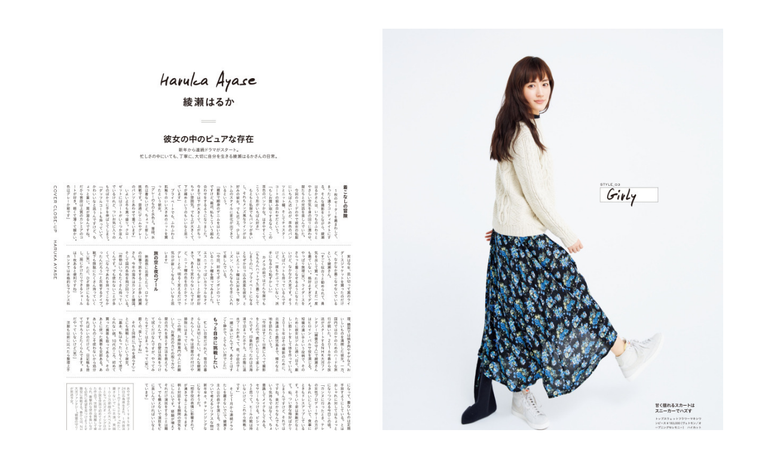

--- FILE ---
content_type: text/html; charset=UTF-8
request_url: https://asaminemoto.com/spring-2016%E5%B9%B42%E6%9C%88%E5%8F%B7/
body_size: 15240
content:
<!DOCTYPE html>
<!--[if IE 7]>
<html class="ie ie7" lang="ja">
<![endif]-->
<!--[if IE 8]>
<html class="ie ie8" lang="ja">
<![endif]-->
<!--[if !(IE 7) | !(IE 8)  ]><!-->
<html lang="ja">
<!--<![endif]-->
<head>
	<meta charset="UTF-8">
	<meta name="viewport" content="width=device-width,initial-scale=1.0">
	<title>SPRiNG  2016年2月号 | 根本亜沙美 Hair &amp; Make-up artist &#8211; asami nemoto</title>
	<link rel="profile" href="https://gmpg.org/xfn/11">
	<link rel="pingback" href="https://asaminemoto.com/wp/xmlrpc.php">
	<!--[if lt IE 9]>
	<script src="https://asaminemoto.com/wp/wp-content/themes/asaminemoto/js/html5.js"></script>
	<![endif]-->

	<meta name="keywords" content="asaminemoto,nemotoasami,ヘアメイク,ポートフォリオ," />
	<meta name="description" content="根本亜沙美のポートフォリオサイト">
	<meta name="author" content="根本亜沙美 asami nemoto">


<meta property="og:image" content="https://asaminemoto.com/tumblr/img/sitelogo.png">
<meta property="og:title" content="根本亜沙美 asami nemoto">
<meta property="og:type" content="article"><!-- Twitter tags -->
<meta property="og:site_name" content="根本亜沙美 asami nemoto">
<meta property="og:description" content="根本亜沙美ポートフォリオサイト。">
<meta property="og:url" content="https://asaminemoto.com/">

<link href="https://maxcdn.bootstrapcdn.com/font-awesome/4.6.3/css/font-awesome.min.css" rel="stylesheet" integrity="sha384-T8Gy5hrqNKT+hzMclPo118YTQO6cYprQmhrYwIiQ/3axmI1hQomh7Ud2hPOy8SP1" crossorigin="anonymous">
<link rel="stylesheet" href="https://cdn.jsdelivr.net/gh/fancyapps/fancybox@3.5.2/dist/jquery.fancybox.min.css" />
<link rel="stylesheet" href="https://asaminemoto.com/wp/wp-content/themes/asaminemoto/css/extra.css" />

<!-- Global site tag (gtag.js) - Google Analytics -->
<script async src="https://www.googletagmanager.com/gtag/js?id=UA-129665045-1"></script>
<script>
  window.dataLayer = window.dataLayer || [];
  function gtag(){dataLayer.push(arguments);}
  gtag('js', new Date());

  gtag('config', 'UA-129665045-1');
</script>


	<link rel='dns-prefetch' href='//fonts.googleapis.com' />
<link rel='dns-prefetch' href='//s.w.org' />
<link rel="alternate" type="application/rss+xml" title="根本亜沙美 Hair &amp; Make-up artist - asami nemoto &raquo; フィード" href="https://asaminemoto.com/feed/" />
<link rel="alternate" type="application/rss+xml" title="根本亜沙美 Hair &amp; Make-up artist - asami nemoto &raquo; コメントフィード" href="https://asaminemoto.com/comments/feed/" />
<link rel="alternate" type="application/rss+xml" title="根本亜沙美 Hair &amp; Make-up artist - asami nemoto &raquo; SPRiNG  2016年2月号 のコメントのフィード" href="https://asaminemoto.com/spring-2016%e5%b9%b42%e6%9c%88%e5%8f%b7/feed/" />
		<script type="text/javascript">
			window._wpemojiSettings = {"baseUrl":"https:\/\/s.w.org\/images\/core\/emoji\/11.2.0\/72x72\/","ext":".png","svgUrl":"https:\/\/s.w.org\/images\/core\/emoji\/11.2.0\/svg\/","svgExt":".svg","source":{"concatemoji":"https:\/\/asaminemoto.com\/wp\/wp-includes\/js\/wp-emoji-release.min.js?ver=5.1.19"}};
			!function(e,a,t){var n,r,o,i=a.createElement("canvas"),p=i.getContext&&i.getContext("2d");function s(e,t){var a=String.fromCharCode;p.clearRect(0,0,i.width,i.height),p.fillText(a.apply(this,e),0,0);e=i.toDataURL();return p.clearRect(0,0,i.width,i.height),p.fillText(a.apply(this,t),0,0),e===i.toDataURL()}function c(e){var t=a.createElement("script");t.src=e,t.defer=t.type="text/javascript",a.getElementsByTagName("head")[0].appendChild(t)}for(o=Array("flag","emoji"),t.supports={everything:!0,everythingExceptFlag:!0},r=0;r<o.length;r++)t.supports[o[r]]=function(e){if(!p||!p.fillText)return!1;switch(p.textBaseline="top",p.font="600 32px Arial",e){case"flag":return s([55356,56826,55356,56819],[55356,56826,8203,55356,56819])?!1:!s([55356,57332,56128,56423,56128,56418,56128,56421,56128,56430,56128,56423,56128,56447],[55356,57332,8203,56128,56423,8203,56128,56418,8203,56128,56421,8203,56128,56430,8203,56128,56423,8203,56128,56447]);case"emoji":return!s([55358,56760,9792,65039],[55358,56760,8203,9792,65039])}return!1}(o[r]),t.supports.everything=t.supports.everything&&t.supports[o[r]],"flag"!==o[r]&&(t.supports.everythingExceptFlag=t.supports.everythingExceptFlag&&t.supports[o[r]]);t.supports.everythingExceptFlag=t.supports.everythingExceptFlag&&!t.supports.flag,t.DOMReady=!1,t.readyCallback=function(){t.DOMReady=!0},t.supports.everything||(n=function(){t.readyCallback()},a.addEventListener?(a.addEventListener("DOMContentLoaded",n,!1),e.addEventListener("load",n,!1)):(e.attachEvent("onload",n),a.attachEvent("onreadystatechange",function(){"complete"===a.readyState&&t.readyCallback()})),(n=t.source||{}).concatemoji?c(n.concatemoji):n.wpemoji&&n.twemoji&&(c(n.twemoji),c(n.wpemoji)))}(window,document,window._wpemojiSettings);
		</script>
		<style type="text/css">
img.wp-smiley,
img.emoji {
	display: inline !important;
	border: none !important;
	box-shadow: none !important;
	height: 1em !important;
	width: 1em !important;
	margin: 0 .07em !important;
	vertical-align: -0.1em !important;
	background: none !important;
	padding: 0 !important;
}
</style>
	<link rel='stylesheet' id='wp-block-library-css'  href='https://asaminemoto.com/wp/wp-includes/css/dist/block-library/style.min.css?ver=5.1.19' type='text/css' media='all' />
<link rel='stylesheet' id='twentythirteen-fonts-css'  href='//fonts.googleapis.com/css?family=Source+Sans+Pro%3A300%2C400%2C700%2C300italic%2C400italic%2C700italic%7CBitter%3A400%2C700&#038;subset=latin%2Clatin-ext' type='text/css' media='all' />
<link rel='stylesheet' id='genericons-css'  href='https://asaminemoto.com/wp/wp-content/plugins/jetpack/_inc/genericons/genericons/genericons.css?ver=3.1' type='text/css' media='all' />
<link rel='stylesheet' id='twentythirteen-style-css'  href='https://asaminemoto.com/wp/wp-content/themes/asaminemoto/style.css?ver=2013-07-18' type='text/css' media='all' />
<!--[if lt IE 9]>
<link rel='stylesheet' id='twentythirteen-ie-css'  href='https://asaminemoto.com/wp/wp-content/themes/asaminemoto/css/ie.css?ver=2013-07-18' type='text/css' media='all' />
<![endif]-->
<script>if (document.location.protocol != "https:") {document.location = document.URL.replace(/^http:/i, "https:");}</script><script type='text/javascript' src='https://asaminemoto.com/wp/wp-includes/js/jquery/jquery.js?ver=1.12.4'></script>
<script type='text/javascript' src='https://asaminemoto.com/wp/wp-includes/js/jquery/jquery-migrate.min.js?ver=1.4.1'></script>
<link rel='https://api.w.org/' href='https://asaminemoto.com/wp-json/' />
<link rel="EditURI" type="application/rsd+xml" title="RSD" href="https://asaminemoto.com/wp/xmlrpc.php?rsd" />
<link rel="wlwmanifest" type="application/wlwmanifest+xml" href="https://asaminemoto.com/wp/wp-includes/wlwmanifest.xml" /> 
<link rel='prev' title='西武・そごう　クリスマスビジュアル' href='https://asaminemoto.com/%e8%a5%bf%e6%ad%a6%e3%83%bb%e3%81%9d%e3%81%94%e3%81%86%e3%80%80%e3%82%af%e3%83%aa%e3%82%b9%e3%83%9e%e3%82%b9%e3%83%93%e3%82%b8%e3%83%a5%e3%82%a2%e3%83%ab/' />
<link rel='next' title='水曜日のカンパネラ MV' href='https://asaminemoto.com/%e6%b0%b4%e6%9b%9c%e6%97%a5%e3%81%ae%e3%82%ab%e3%83%b3%e3%83%91%e3%83%8d%e3%83%a9-mv/' />
<meta name="generator" content="WordPress 5.1.19" />
<link rel="canonical" href="https://asaminemoto.com/spring-2016%e5%b9%b42%e6%9c%88%e5%8f%b7/" />
<link rel='shortlink' href='https://asaminemoto.com/?p=276' />
<link rel="alternate" type="application/json+oembed" href="https://asaminemoto.com/wp-json/oembed/1.0/embed?url=https%3A%2F%2Fasaminemoto.com%2Fspring-2016%25e5%25b9%25b42%25e6%259c%2588%25e5%258f%25b7%2F" />
<link rel="alternate" type="text/xml+oembed" href="https://asaminemoto.com/wp-json/oembed/1.0/embed?url=https%3A%2F%2Fasaminemoto.com%2Fspring-2016%25e5%25b9%25b42%25e6%259c%2588%25e5%258f%25b7%2F&#038;format=xml" />
		<style type="text/css">.recentcomments a{display:inline !important;padding:0 !important;margin:0 !important;}</style>
			<style type="text/css" id="twentythirteen-header-css">
			.site-header {
			background: url(https://asaminemoto.com/wp/wp-content/themes/asaminemoto/images/headers/circle.png) no-repeat scroll top;
			background-size: 1600px auto;
		}
		</style>
	</head>

<body data-rsssl=1 class="post-template-default single single-post postid-276 single-format-standard single-author">

	
	<div class="wrap magazine">
		<header class="l-header" role="banner">
			<h1 class="l-header__title">
				<a class="link l-header__name" href="/top">
					<img src="https://asaminemoto.com/tumblr/img/sitelogo.png" alt="根本亜沙美 - asami nemoto">
					</a>
				</h1>
		</header>
		<nav class="l-gnav" role="navigation">
			<ul class="l-gnav__list">
				<li class="l-gnav__item works">
					<a href="/category/works/">WORKS</a>
				</li>
				<li class="l-gnav__item works">
					<a href="/category/installation">INSTALLATION</a>
				</li>
				<li class="l-gnav__item news">
					<a href="/news">news</a>
				</li>
				<li class="l-gnav__item profile">
					<a href="/profile">profile</a>
				</li>
			</ul>
		</nav>
		<ul class="l-tag">
			<li class="l-tag__item">
				<a href="/category/still">#still</a>
			</li>
			<li class="l-tag__item">
				<a href="/category/movie">#movie</a>
			</li>
			<li class="l-tag__item">
				<a href="/category/magazine">#magazine</a>
			</li>
			<li class="l-tag__item">
				<a href="/category/music">#music</a>
			</li>
		</ul>


<main id="main" class="l-main" role="main">

		
			<article id="post-276" class="p-entry still text">
				<div class="p-entry__body">

							<h1 style="display:none;">SPRiNG  2016年2月号</h1>
					<p><img class="alignnone size-full wp-image-684" src="https://asaminemoto.com/wp/wp-content/uploads/2018/08/tumblr_inline_p7m4wxvbRw1uohqcu_1280.jpg" alt="" width="1280" height="809" srcset="https://asaminemoto.com/wp/wp-content/uploads/2018/08/tumblr_inline_p7m4wxvbRw1uohqcu_1280.jpg 1280w, https://asaminemoto.com/wp/wp-content/uploads/2018/08/tumblr_inline_p7m4wxvbRw1uohqcu_1280-150x95.jpg 150w, https://asaminemoto.com/wp/wp-content/uploads/2018/08/tumblr_inline_p7m4wxvbRw1uohqcu_1280-300x190.jpg 300w, https://asaminemoto.com/wp/wp-content/uploads/2018/08/tumblr_inline_p7m4wxvbRw1uohqcu_1280-768x485.jpg 768w, https://asaminemoto.com/wp/wp-content/uploads/2018/08/tumblr_inline_p7m4wxvbRw1uohqcu_1280-1024x647.jpg 1024w" sizes="(max-width: 1280px) 100vw, 1280px" /></p>
<p>SPRiNG  2016年2月号<br />
綾瀬はるか</p>
<p>&nbsp;</p>

					<footer class="p-entry__footer">
						<span class="categories-links">
						magazine</span>
												<div class="l-footer__pageback">
							<a class="back" onclick="javascript:parent.jQuery.fancybox.close();">CLOSE</a>
							<!--a class="back" onclick="history.back()">BACK</a-->
						</div>
						<div class="p-entry__sns">
							<ul class="p-entry__sns__list">
								<li class="p-entry__sns__item twitter">
									<a href="" target="_blank">
										<i class="fa fa-twitter" aria-hidden="true"></i>
									</a>
								</li>
								<li class="p-entry__sns__item facebook">
									<a href="" target="_blank">
										<i class="fa fa-facebook" aria-hidden="true"></i>
									</a>
								</li>
							</ul>
						</div>
					</footer><!-- entry footer -->
				</article>

	</main>






		<footer class="l-footer">
			<div class="l-footer__contact">
				<h2 class="l-footer__contact__title">contact</h2>
				<div class="l-footer__contact__cat">manager yoshida</div>
				<div class="l-footer__contact__mail">
					<a class="link" href="mailto:info@asaminemoto.com">info@asaminemoto.com</a>

				</div>
					<div class="l-footer__contact__mail">
					<a href="https://www.asaminemoto.com">www.asaminemoto.com</a>

				</div>
					<div class="l-footer__contact__mail">
				<a href="tel:09083445178">+81 90 8344 5178</a>
			</div>
		</div>
				<small class="l-footer__copy">Copyright © asami nemoto All Rights Reserved.</small>
		</footer>
	</div><!--/wrap-->

	<script src="//ajax.googleapis.com/ajax/libs/jquery/1.8.2/jquery.min.js"></script>

		<script src="https://asaminemoto.com/wp/wp-content/themes/asaminemoto/js/jquery.matchHeight-min.js"></script>
		<script src="https://asaminemoto.com/wp/wp-content/themes/asaminemoto/js/scrollsmoothly.js"></script>
		<script src="https://asaminemoto.com/wp/wp-content/themes/asaminemoto/js/jquery.infinitescroll.min.js"></script>
		<script src="https://asaminemoto.com/wp/wp-content/themes/asaminemoto/js/masonry.pkgd.js"></script>
		<script src="https://asaminemoto.com/wp/wp-content/themes/asaminemoto/js/imagesloaded.pkgd.min.js"></script>
		<script src="https://asaminemoto.com/wp/wp-content/themes/asaminemoto/js/jquery.inview.min.js"></script>
				<script src="https://cdn.jsdelivr.net/gh/fancyapps/fancybox@3.5.2/dist/jquery.fancybox.min.js"></script>
		<script src="https://asaminemoto.com/wp/wp-content/themes/asaminemoto/js/script.js"></script>



	<script type='text/javascript' src='https://asaminemoto.com/wp/wp-includes/js/comment-reply.min.js?ver=5.1.19'></script>
<script type='text/javascript' src='https://asaminemoto.com/wp/wp-includes/js/imagesloaded.min.js?ver=3.2.0'></script>
<script type='text/javascript' src='https://asaminemoto.com/wp/wp-includes/js/masonry.min.js?ver=3.3.2'></script>
<script type='text/javascript' src='https://asaminemoto.com/wp/wp-includes/js/jquery/jquery.masonry.min.js?ver=3.1.2b'></script>
<script type='text/javascript' src='https://asaminemoto.com/wp/wp-content/themes/asaminemoto/js/functions.js?ver=2014-03-18'></script>
<script type='text/javascript' src='https://asaminemoto.com/wp/wp-includes/js/wp-embed.min.js?ver=5.1.19'></script>

</body>
</html>


<script>
var ref     = document.referrer;
var rootURL = location.protocol + "//" + location.hostname;
if(ref && ref.match(new RegExp("^" + rootURL)) >= 0){
	//外部リンクの時の処理
	$(".l-footer__pageback").css('display', 'none');
}else{
	//内部リンクの時の処理
	$(".single header,.single .l-tag,.single .l-gnav,.single .l-footer").css('display', 'none');
}
// 1.ページを読み込み後に処理を行う
$(window).load(function (){
	// 2.imgタグに対して繰り返し処理を行う
	$('img').each(function(){
	// 3.各要素のサイズ設定
		// 3.1.表示状態の画像の大きさ
		var img_height = $(this).height();
		var img_width  = $(this).width();
		// 3.2.実際の画像の大きさ
		var img = new Image();
		img.src = $(this).attr('src');
		var _width = img.width;
		// 3.3.画面の横幅
		var device_width = $(window).width();
	// 4.縦長横長を判断する
		if((img_width / img_height) >= 1){
			// 4.1.横長の場合
			if(_width <= device_width){
				$(this).css("width", "100%");
			}else{
				$(this).css("width", "100%");
			}
			$(this).css("max-width", "1140px");
		}else{
			// 4.2.縦長の場合
			$(this).css("max-height", "auto");
			if($(this).width() >= device_width){
				$(this).css("width", "100%");
			}else{
				$(this).css("width", "700px");
			}
		}
	});
});
</script>


--- FILE ---
content_type: text/css
request_url: https://asaminemoto.com/wp/wp-content/themes/asaminemoto/css/extra.css
body_size: 300
content:
@charset "UTF-8";

/*LightBox
.fancybox-is-open .fancybox-bg{
	opacity: 0 !important;
}
.fancybox-slide{
  padding: 0 !important;
}
.fancybox-infobar,
.fancybox-toolbar{
  display: none !important;
}
.single header,
.single .l-tag,
.single .l-gnav,
.single .l-footer{
	display: none !important;
}
*/


--- FILE ---
content_type: text/css
request_url: https://asaminemoto.com/wp/wp-content/themes/asaminemoto/style.css?ver=2013-07-18
body_size: 11617
content:
/*
Theme Name: AsamiNemoto2018v1
Theme URI: http://wordpress.org/themes/twentythirteen
Author: the WordPress team
Author URI: http://wordpress.org/
Description: The 2013 theme for WordPress takes us back to the blog, featuring a full range of post formats, each displayed beautifully in their own unique way. Design details abound, starting with a vibrant color scheme and matching header images, beautiful typography and icons, and a flexible layout that looks great on any device, big or small.
Version: 1.1
License: GNU General Public License v2 or later
License URI: http://www.gnu.org/licenses/gpl-2.0.html
Tags: black, brown, orange, tan, white, yellow, light, one-column, two-columns, right-sidebar, fluid-layout, responsive-layout, custom-header, custom-menu, editor-style, featured-images, microformats, post-formats, rtl-language-support, sticky-post, translation-ready
Text Domain: twentythirteen

This theme, like WordPress, is licensed under the GPL.
Use it to make something cool, have fun, and share what you've learned with others.
*/
a{color:#000;cursor:pointer;text-decoration:none;}
a:visited{}
a:hover{color:#000;text-decoration:underline;}
.over:hover{opacity:0.7;filter:alpha(opacity=70);}

.clearfix:after{
	content:".";
	display:block;
	clear:both;
	height:0px;
	visibility:hidden;
	font-size:0;
}

html{
	box-sizing: border-box;
  overflow-y: scroll;
}

body,
.wrap{
	width:100%;
}
body {
  overflow: hidden;
}
html>body{
    min-width: 960px;
}
body{
	margin: 0;
}
body{
  color: #000;
  font-size: 16px;
  font-family: "リュウミン M-KL ", "Ryumin Medium KL", YuMincho, "ヒラギノ明朝 ProN W6", "HiraMinProN-W6", "メイリオ", "Meiryo", serif;
  line-height: 1.6;
  animation: fadeIn 2s ease 0s 1 normal;
  -webkit-animation: fadeIn 2s ease 0s 1 normal;
}

.wrap{
     position: relative;
    min-height: 100%;
		overflow: inherit;
	}
h1{
	margin: 0;
}

/*--footer--*/
footer{
}
.l-footer{
    width: 960px;
    text-align: center;
    font-family: NHaasGroteskTXStd-55Rg, sans-serif;
    padding: 20px 0 15px;
    box-sizing: border-box;
    margin: 0 auto;
}
.l-footer__copy{
    font-size: 10px;
    padding: 0;
    font-family: NHaasGroteskTXStd-55Rg, sans-serif;
}


/*AsamiNemoto20180825*/
/*HEADER*/
.l-header{
    font-family: NHaasGroteskTXStd-55Rg, sans-serif;
    padding: 72px 0 48px;
}
.l-header__title{
    text-align: center;
}
.l-header__title a{
	display: block;
	line-height: 0;
}
.l-header__title img{
    width: 313px;
    height: auto;
}
.l-gnav{
    font-family: NHaasGroteskTXStd-55Rg, sans-serif;
    margin: 0 0 16px;
}
.l-gnav__list{
    text-align: center;
		margin: 0;
		padding: 0;
}
.l-gnav__item{
    font-size: 14px;
    display: inline;
    margin: 0 35px 0 0;
    font-weight: bold;
    -webkit-text-transform: uppercase;
    text-transform: uppercase;
}
.l-gnav__item:last-child{
	margin-right: 0;
}
.l-tag{
    text-align: center;
    margin: 0 0 50px;
    font-family: NHaasGroteskTXStd-55Rg, sans-serif;
		padding: 0;
}
.l-tag__item{
    font-size: 14px;
    display: inline;
    margin: 0 35px 0 0;
}
.l-tag__item:last-child{
	margin-right: 0;
}
.l-tag__item a{
    color: #666;
    text-decoration: none;
}
.l-main{
    margin: 48px auto 0;
		width: 1280px;
    padding: 0 0 0 15px;
}
#masonry article{
margin: 0 15px 15px 0;
width: 400px;
transition-property: opacity;
transition-duration: 0.3s;
transition-timing-function: ease-in-out;
transition-delay: 0s;
}
#masonry article a{
display: block;
line-height: 0;
}
*:focus {
outline: none;
}
#masonry article img{
	width: 100%;
	height: auto;
}
.grid-sm-border{
	border: none !important;
}
.sm-grid-boxes-caption{
	display: none !important;
}
.l-tag{
	display:block;
}
.page .l-tag,
.installation .l-tag{
	display: none;
	margin: 0;
}

/*page*/
.content-area{
    position: relative;
    width: 632px;
    margin: 0 auto;
    padding: 0;
}
.p-news{
    padding: 30px 10px 64px;
    margin: 50px 0 0;
    position: relative;
    border-top: 1px solid #ccc;
}
.p-news__title{
    font-size: 18px;
    text-align: center;
    margin: 0 0 8px;
    font-family: "リュウミン M-KL ", "Ryumin Medium KL", YuMincho, "ヒラギノ明朝 ProN W6", "HiraMinProN-W6", "メイリオ", "Meiryo", serif;
}
.p-news__date{
    font-size: 12px;
    text-align: center;
    margin: 0 0 24px;
    font-family: "リュウミン M-KL ", "Ryumin Medium KL", YuMincho, "ヒラギノ明朝 ProN W6", "HiraMinProN-W6", "メイリオ", "Meiryo", serif;
}
.p-news__img{
    margin: 0 0 16px;
}
.p-news__img img{
    width: 100%;
    height: auto;
}
.p-entry__body p{
    font-size: 14px;
    text-align: center;
    font-family: "リュウミン M-KL ", "Ryumin Medium KL", YuMincho, "ヒラギノ明朝 ProN W6", "HiraMinProN-W6", "メイリオ", "Meiryo", serif;
    line-height: 1.8;
}
.single .p-entry__body p:first-child{
	margin-top: 10px;
}
.p-news:before{
    content: '';
    display: block;
    width: 140px;
    height: 2px;
    background: #000;
    position: absolute;
    margin: 0 0 0 -70px;
    left: 50%;
    top: -1px;
}
.p-prof__title{
    font-size: 24px;
    margin: 0 0 24px;
    text-align: center;
    font-family: "リュウミン M-KL ", "Ryumin Medium KL", YuMincho, "ヒラギノ明朝 ProN W6", "HiraMinProN-W6", "メイリオ", "Meiryo", serif;
}
.p-prof__list{
    text-align: center;
		list-style: none;
		padding-left: 0;
		margin-left: 0;
}
.p-prof__item{
    margin: 0 0 20px;
    font-size: 14px;
    font-family: "リュウミン M-KL ", "Ryumin Medium KL", YuMincho, "ヒラギノ明朝 ProN W6", "HiraMinProN-W6", "メイリオ", "Meiryo", serif;
}
.l-main .p-entry{
    /*position: inherit !important;*/
}

.blog .l-main .p-entry {
  position: absolute;
  transition: opacity 0.3s ease-in-out;
  visibility: hidden;
  opacity: 0; }

.l-main .p-entry.show {
  visibility: visible;
  opacity: 1; }

.l-footer__contact__title{
    font-size: 16px;
    margin: 0;
    background: #fff;
		margin-bottom: 5px;
}
.l-footer__contact{
	display: none;
}
.page-id-13 .l-footer__contact{
	display: block;
}
.l-footer__contact__cat{
    font-size: 14px;
    font-weight: bold;
    margin: 0;
		margin-bottom: 5px;
}
.l-footer__contact__mail{
    font-size: 14px;
    margin: 0;
    font-weight: bold;
		margin-bottom: 5px;
}
.l-footer__contact__tel{
    font-size: 14px;
    font-weight: bold;
    letter-spacing: -0.05em;
}
.l-footer__contact a{
    color: #000;
    text-decoration: none;
}
/*single*/
.single .l-main{
    width: 1280px;
    padding: 0;
    height: inherit !important;
}
.single .l-main img{
	display: block;
	margin-left: auto;
	margin-right: auto;
}

.single .l-main .p-entry{
    position: inherit !important;
}
.single .p-entry__body{
	display: block;
    text-align: center;
    margin: 0 0 36px;
}
.single .p-entry__body img{
    height: auto;
    margin: 0 auto 30px;
		display: block;
		width: 100%;
		max-width: 100%;
}
.single .p-entry__footer{
    text-align: center;
    font-size: 10px;
    margin: 0 0 24px;
}
.single .p-entry__footer__tag{
    text-align: center;
    margin: 0 0 24px;
    font-family: NHaasGroteskTXStd-55Rg, sans-serif;
}
.single .p-entry__footer__tagItem{
    display: inline;
    font-size: 10px;
}
.l-footer__pageback{
    margin: 26px auto 60px;
    font-size: 12px;
    font-family: NHaasGroteskTXStd-55Rg, sans-serif;
    letter-spacing: 0.1em;
    text-align: center;
    width: 100px;
    padding: 0;
}
.l-footer__pageback a{
    padding: 4px 0;
    position: relative;
    color: #000;
    text-decoration: none;
    border: 1px solid #000;
    display: block;
    margin: 0;
    text-decoration: none;
    cursor: pointer;
}

.single .p-entry__sns__list{
    text-align: center;
		padding-left: 0;
		font-size: 20px;
}
.single .p-entry__body a{
	text-decoration: underline;
}
.single .p-entry__sns a,
.single .categories-links a,
.single .l-footer__pageback a{
	text-decoration: none;
}
.single .p-entry__sns__item{
    display: inline;
    margin: 0 8px 0 0;
}
.p-entry__footer .date,
.p-entry__footer .author{
	display: none;
}
*, ::before, ::after{
    box-sizing: inherit;
}
.p-entry.show{
	visibility: visible;
    opacity: 1;
}
.scroller-status{
	font-family: NHaasGroteskTXStd-55Rg, sans-serif;
  padding: 40px 0;
  text-align: center;
  width: 100%;
  clear: both;
}
.scroller-status #infscr-loading{
width: 100%;
font-size: 16px !important;
clear: both;
}
.scroller-status img,
.paging-navigation{
	display: none !important;
	font-size: 16px !important;
}


@-ms-viewport{
	width: device-width;
}
@viewport{
	width: device-width;
}

@media screen and (max-width: 1260px){
	.l-main{
		width: inherit;
	}
	.single .l-main{
		    width: 960px;
				max-width: 960px;
	}
	#masonry article{
	    width: 30.5%;
	    margin: 0 1% 2%;
	}
	#masonry article img{
	    width: 100%;
	    height: auto;
	}
	.single .p-entry__body img{
	    width: 100%;
			max-width: 100%;
	    height: auto;
	}
}

@media screen and (max-width: 959px){
.single .p-entry__body img{
    width: 100%;
		max-width: 100%;
    height: auto;
    margin: 0 auto 30px;
		display: block;
}

.single .l-main{
			width: 100%;
			max-width: 100%;
}
}

@media screen and (max-width: 959px){
html>body{
    min-width: 320px;
}
.wrap{
    margin: 0;
		padding: 0 5px;
    width: inherit;
		box-sizing: border-box;
}
.l-main{
	padding: 0 0 40px;
	width: inherit;
}
.l-main{
margin: 0;
    box-sizing: border-box;
}
.page-permalink .l-main .p-entry {
  position: inherit !important;
}
.l-header{
    padding: 40px 0;
}
.l-footer{
    padding: 40px 0;
    width: 100%;
}
.l-header__title{
    line-height: 1.2;
    font-size: 14px;
}
.l-header__title img{
    width: 180px;
    height: auto;
}
.l-gnav{
    margin: 0 0 8px;
}
.l-gnav__item{
    margin: 0 10.8px 0 0;
    font-size: 12px;
}
.l-tag{
    margin: 0 0 30px;
		padding: 0;
}
.l-tag__item{
    margin: 0 10.8px 0 0;
    font-size: 12px;
}
.single .l-main{
    padding: 0 0 40px;
    width: inherit;
}
.single .p-entry__body img{
    width: 100%;
		max-width: 100%;
}
.single .page-permalink .p-entry__sns__item{
    margin: 0 16px 0 0;
}
.single .p-entry__sns .fa{
    font-size: 28px;
}

#masonry article{
    width: 48%;
    margin: 0 1% 2%;
}
#masonry article img{
    width: 100%;
    height: auto;
}
.content-area{
    width: inherit;
}
.p-news{
    margin: 20px 0 0;
}
.p-prof__title{
    font-size: 22px;
    margin: 50px 0 24px;
}
.p-entry__body iframe{
	width: 100%;
	height: 70%;
}
}



@keyframes fadeIn{
  0%{
    opacity: 0; }
  100%{
    opacity: 1; } }

@-webkit-keyframes fadeIn{
  0%{
    opacity: 0; }
  100%{
    opacity: 1; } }

		.fancybox-bg{
			background: #fff !important;
		}
.fancybox-is-open .fancybox-bg{
	opacity: 1 !important;
}
.fancybox-slide{
	padding: 50px 0 0 0 !important;
}
/*
.single .l-header,
.single .l-gnav,
.single .l-tag{
	display:none !important;
}
.fancybox-container{
	top:208px;
}
.fancybox-loading{
	display: none !important;
}
*/
.fancybox-button, .fancybox-button:link, .fancybox-button:visited{
	color:#000 !important;
}

.fancybox-button{
	background:#fff !important;
}


--- FILE ---
content_type: application/javascript
request_url: https://asaminemoto.com/wp/wp-content/themes/asaminemoto/js/script.js
body_size: 1408
content:
			jQuery(function () {
	jQuery(".js-matchHeight1").matchHeight(),
	jQuery(".js-matchHeight2").matchHeight(),
	jQuery(".js-matchHeight3").matchHeight(),
	jQuery(".js-matchHeight4").matchHeight(),
	jQuery(".js-matchHeight5").matchHeight();
	var t = (jQuery('meta[property="og:site_name"]').attr("content"), jQuery('meta[property="og:title"]').attr("content")),
		e = (jQuery('meta[property="og:description"]').attr("content"), encodeURIComponent(t)),
		a = encodeURIComponent(location.href),
		n = "http://twitter.com/share?url=" + a + "&text=" + e;
	jQuery(".twitter a").attr("href", n);
	var o = "http://www.facebook.com/sharer.php?u=" + a + "&t=" + e;
	jQuery(".facebook a").attr("href", o)
}), jQuery(function () {
	"use strict";
	var t = jQuery("#masonry"),
		e = t.find(".post");
	t.imagesLoaded(function () {
		t.one("layoutComplete", function () {
			e.addClass("show")
		}), t.masonry({
			itemSelector: ".post",
			isFitWidth: !1,
			isAnimated: !1
		})
	}), t.infinitescroll({
		navSelector: ".paging-navigation",
		nextSelector: ".nav-previous a",
		itemSelector: ".post",
    history: 'push',
		animate: !1,
		loading: {
			selector: ".scroller-status",
			msgText:'<span class="message_text">Loading...</span>'
		}
	}, function (e) {
		var a = jQuery(e);
		a.imagesLoaded(function () {
			t.one("layoutComplete", function () {
				a.addClass("show")
			}), t.masonry("appended", a)
		})
	})
});
